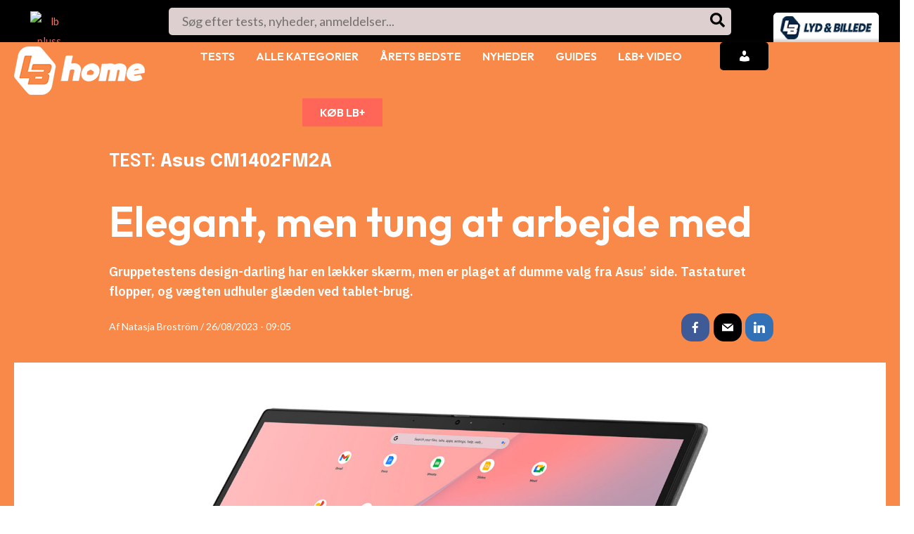

--- FILE ---
content_type: text/html; charset=utf-8
request_url: https://www.google.com/recaptcha/api2/aframe
body_size: 267
content:
<!DOCTYPE HTML><html><head><meta http-equiv="content-type" content="text/html; charset=UTF-8"></head><body><script nonce="B3yaqw3aFOVR32y8_lCWlg">/** Anti-fraud and anti-abuse applications only. See google.com/recaptcha */ try{var clients={'sodar':'https://pagead2.googlesyndication.com/pagead/sodar?'};window.addEventListener("message",function(a){try{if(a.source===window.parent){var b=JSON.parse(a.data);var c=clients[b['id']];if(c){var d=document.createElement('img');d.src=c+b['params']+'&rc='+(localStorage.getItem("rc::a")?sessionStorage.getItem("rc::b"):"");window.document.body.appendChild(d);sessionStorage.setItem("rc::e",parseInt(sessionStorage.getItem("rc::e")||0)+1);localStorage.setItem("rc::h",'1768875935982');}}}catch(b){}});window.parent.postMessage("_grecaptcha_ready", "*");}catch(b){}</script></body></html>